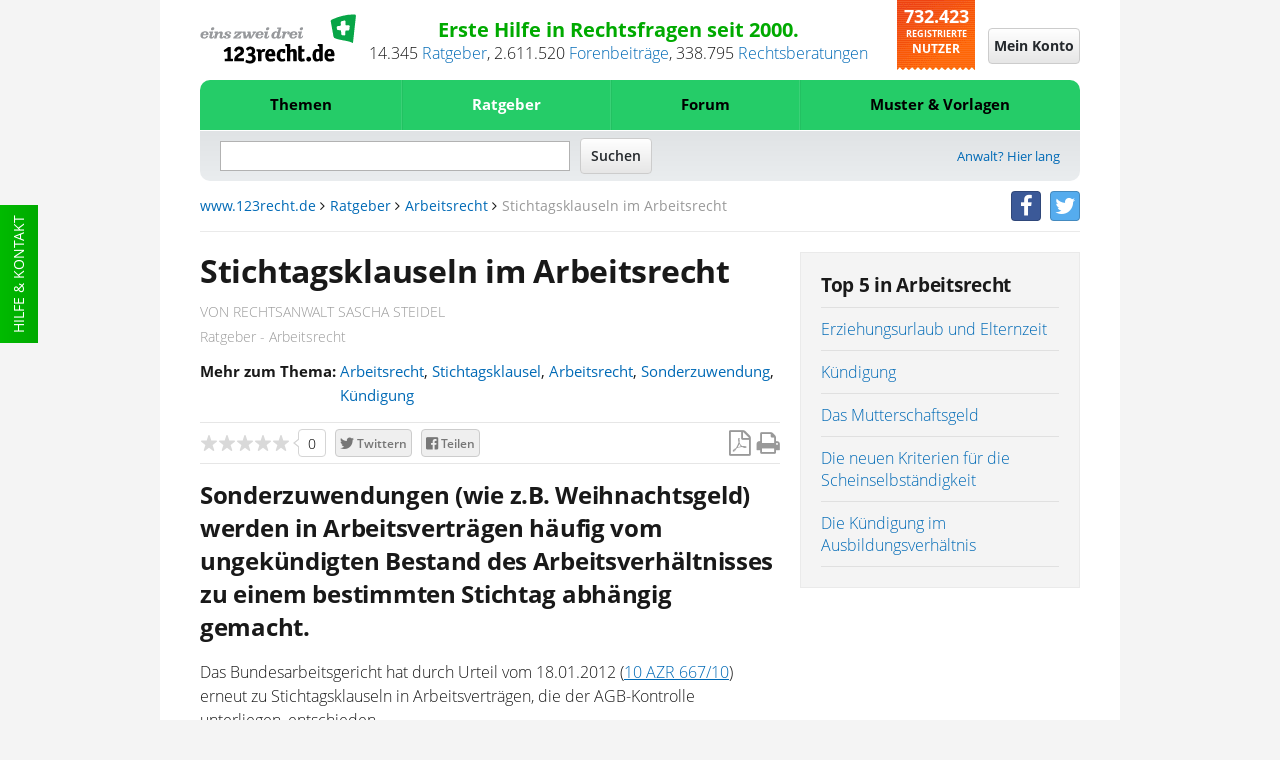

--- FILE ---
content_type: text/html;charset=UTF-8
request_url: https://www.123recht.de/Stichtagsklauseln-im-Arbeitsrecht-__a118156.html
body_size: 19149
content:
<!DOCTYPE html>
<html lang="de" xmlns:fb="http://www.facebook.com/2008/fbml" class=" is-noscript font-stage-1 font-stage-2 is-desktop-mode">
<head>
	<meta http-equiv='Content-Type'	content='text/html;	charset=UTF-8'>
	<meta content="width=device-width,initial-scale=1.0" name="viewport">
	
	
	<link rel="preconnect" href="//d1v6uc6bimcvsy.cloudfront.net">
	<link rel="dns-prefetch" href="//d1v6uc6bimcvsy.cloudfront.net">
	

	

	
	
	
		<link rel="preconnect" href="https://a.delivery.consentmanager.net">
		<link rel="dns-prefetch" href="https://a.delivery.consentmanager.net">
		<link rel="preconnect" href="https://cdn.consentmanager.net">
		<link rel="dns-prefetch" href="https://cdn.consentmanager.net">
	
		<script >if(!("gdprAppliesGlobally" in window)){window.gdprAppliesGlobally=true}if(!("cmp_id" in window)||window.cmp_id<1){window.cmp_id=0}if(!("cmp_cdid" in window)){window.cmp_cdid="79ba7317ad0e"}if(!("cmp_params" in window)){window.cmp_params=""}if(!("cmp_host" in window)){window.cmp_host="a.delivery.consentmanager.net"}if(!("cmp_cdn" in window)){window.cmp_cdn="cdn.consentmanager.net"}if(!("cmp_proto" in window)){window.cmp_proto="https:"}if(!("cmp_codesrc" in window)){window.cmp_codesrc="1"}window.cmp_getsupportedLangs=function(){var b=["DE","EN","FR","IT","NO","DA","FI","ES","PT","RO","BG","ET","EL","GA","HR","LV","LT","MT","NL","PL","SV","SK","SL","CS","HU","RU","SR","ZH","TR","UK","AR","BS"];if("cmp_customlanguages" in window){for(var a=0;a<window.cmp_customlanguages.length;a++){b.push(window.cmp_customlanguages[a].l.toUpperCase())}}return b};window.cmp_getRTLLangs=function(){var a=["AR"];if("cmp_customlanguages" in window){for(var b=0;b<window.cmp_customlanguages.length;b++){if("r" in window.cmp_customlanguages[b]&&window.cmp_customlanguages[b].r){a.push(window.cmp_customlanguages[b].l)}}}return a};window.cmp_getlang=function(j){if(typeof(j)!="boolean"){j=true}if(j&&typeof(cmp_getlang.usedlang)=="string"&&cmp_getlang.usedlang!==""){return cmp_getlang.usedlang}var g=window.cmp_getsupportedLangs();var c=[];var f=location.hash;var e=location.search;var a="languages" in navigator?navigator.languages:[];if(f.indexOf("cmplang=")!=-1){c.push(f.substr(f.indexOf("cmplang=")+8,2).toUpperCase())}else{if(e.indexOf("cmplang=")!=-1){c.push(e.substr(e.indexOf("cmplang=")+8,2).toUpperCase())}else{if("cmp_setlang" in window&&window.cmp_setlang!=""){c.push(window.cmp_setlang.toUpperCase())}else{if(a.length>0){for(var d=0;d<a.length;d++){c.push(a[d])}}}}}if("language" in navigator){c.push(navigator.language)}if("userLanguage" in navigator){c.push(navigator.userLanguage)}var h="";for(var d=0;d<c.length;d++){var b=c[d].toUpperCase();if(g.indexOf(b)!=-1){h=b;break}if(b.indexOf("-")!=-1){b=b.substr(0,2)}if(g.indexOf(b)!=-1){h=b;break}}if(h==""&&typeof(cmp_getlang.defaultlang)=="string"&&cmp_getlang.defaultlang!==""){return cmp_getlang.defaultlang}else{if(h==""){h="EN"}}h=h.toUpperCase();return h};(function(){var u=document;var v=u.getElementsByTagName;var h=window;var o="";var b="_en";if("cmp_getlang" in h){o=h.cmp_getlang().toLowerCase();if("cmp_customlanguages" in h){for(var q=0;q<h.cmp_customlanguages.length;q++){if(h.cmp_customlanguages[q].l.toUpperCase()==o.toUpperCase()){o="en";break}}}b="_"+o}function x(i,e){var w="";i+="=";var s=i.length;var d=location;if(d.hash.indexOf(i)!=-1){w=d.hash.substr(d.hash.indexOf(i)+s,9999)}else{if(d.search.indexOf(i)!=-1){w=d.search.substr(d.search.indexOf(i)+s,9999)}else{return e}}if(w.indexOf("&")!=-1){w=w.substr(0,w.indexOf("&"))}return w}var k=("cmp_proto" in h)?h.cmp_proto:"https:";if(k!="http:"&&k!="https:"){k="https:"}var g=("cmp_ref" in h)?h.cmp_ref:location.href;var j=u.createElement("script");j.setAttribute("data-cmp-ab","1");var c=x("cmpdesign","cmp_design" in h?h.cmp_design:"");var f=x("cmpregulationkey","cmp_regulationkey" in h?h.cmp_regulationkey:"");var r=x("cmpgppkey","cmp_gppkey" in h?h.cmp_gppkey:"");var n=x("cmpatt","cmp_att" in h?h.cmp_att:"");j.src=k+"//"+h.cmp_host+"/delivery/cmp.php?"+("cmp_id" in h&&h.cmp_id>0?"id="+h.cmp_id:"")+("cmp_cdid" in h?"&cdid="+h.cmp_cdid:"")+"&h="+encodeURIComponent(g)+(c!=""?"&cmpdesign="+encodeURIComponent(c):"")+(f!=""?"&cmpregulationkey="+encodeURIComponent(f):"")+(r!=""?"&cmpgppkey="+encodeURIComponent(r):"")+(n!=""?"&cmpatt="+encodeURIComponent(n):"")+("cmp_params" in h?"&"+h.cmp_params:"")+(u.cookie.length>0?"&__cmpfcc=1":"")+"&l="+o.toLowerCase()+"&o="+(new Date()).getTime();j.type="text/javascript";j.async=true;if(u.currentScript&&u.currentScript.parentElement){u.currentScript.parentElement.appendChild(j)}else{if(u.body){u.body.appendChild(j)}else{var t=v("body");if(t.length==0){t=v("div")}if(t.length==0){t=v("span")}if(t.length==0){t=v("ins")}if(t.length==0){t=v("script")}if(t.length==0){t=v("head")}if(t.length>0){t[0].appendChild(j)}}}var m="js";var p=x("cmpdebugunminimized","cmpdebugunminimized" in h?h.cmpdebugunminimized:0)>0?"":".min";var a=x("cmpdebugcoverage","cmp_debugcoverage" in h?h.cmp_debugcoverage:"");if(a=="1"){m="instrumented";p=""}var j=u.createElement("script");j.src=k+"//"+h.cmp_cdn+"/delivery/"+m+"/cmp"+b+p+".js";j.type="text/javascript";j.setAttribute("data-cmp-ab","1");j.async=true;if(u.currentScript&&u.currentScript.parentElement){u.currentScript.parentElement.appendChild(j)}else{if(u.body){u.body.appendChild(j)}else{var t=v("body");if(t.length==0){t=v("div")}if(t.length==0){t=v("span")}if(t.length==0){t=v("ins")}if(t.length==0){t=v("script")}if(t.length==0){t=v("head")}if(t.length>0){t[0].appendChild(j)}}}})();window.cmp_addFrame=function(b){if(!window.frames[b]){if(document.body){var a=document.createElement("iframe");a.style.cssText="display:none";if("cmp_cdn" in window&&"cmp_ultrablocking" in window&&window.cmp_ultrablocking>0){a.src="//"+window.cmp_cdn+"/delivery/empty.html"}a.name=b;a.setAttribute("title","Intentionally hidden, please ignore");a.setAttribute("role","none");a.setAttribute("tabindex","-1");document.body.appendChild(a)}else{window.setTimeout(window.cmp_addFrame,10,b)}}};window.cmp_rc=function(h){var b=document.cookie;var f="";var d=0;while(b!=""&&d<100){d++;while(b.substr(0,1)==" "){b=b.substr(1,b.length)}var g=b.substring(0,b.indexOf("="));if(b.indexOf(";")!=-1){var c=b.substring(b.indexOf("=")+1,b.indexOf(";"))}else{var c=b.substr(b.indexOf("=")+1,b.length)}if(h==g){f=c}var e=b.indexOf(";")+1;if(e==0){e=b.length}b=b.substring(e,b.length)}return(f)};window.cmp_stub=function(){var a=arguments;__cmp.a=__cmp.a||[];if(!a.length){return __cmp.a}else{if(a[0]==="ping"){if(a[1]===2){a[2]({gdprApplies:gdprAppliesGlobally,cmpLoaded:false,cmpStatus:"stub",displayStatus:"hidden",apiVersion:"2.0",cmpId:31},true)}else{a[2](false,true)}}else{if(a[0]==="getUSPData"){a[2]({version:1,uspString:window.cmp_rc("")},true)}else{if(a[0]==="getTCData"){__cmp.a.push([].slice.apply(a))}else{if(a[0]==="addEventListener"||a[0]==="removeEventListener"){__cmp.a.push([].slice.apply(a))}else{if(a.length==4&&a[3]===false){a[2]({},false)}else{__cmp.a.push([].slice.apply(a))}}}}}}};window.cmp_gpp_ping=function(){return{gppVersion:"1.0",cmpStatus:"stub",cmpDisplayStatus:"hidden",supportedAPIs:["tcfca","usnat","usca","usva","usco","usut","usct"],cmpId:31}};window.cmp_gppstub=function(){var a=arguments;__gpp.q=__gpp.q||[];if(!a.length){return __gpp.q}var g=a[0];var f=a.length>1?a[1]:null;var e=a.length>2?a[2]:null;if(g==="ping"){return window.cmp_gpp_ping()}else{if(g==="addEventListener"){__gpp.e=__gpp.e||[];if(!("lastId" in __gpp)){__gpp.lastId=0}__gpp.lastId++;var c=__gpp.lastId;__gpp.e.push({id:c,callback:f});return{eventName:"listenerRegistered",listenerId:c,data:true,pingData:window.cmp_gpp_ping()}}else{if(g==="removeEventListener"){var h=false;__gpp.e=__gpp.e||[];for(var d=0;d<__gpp.e.length;d++){if(__gpp.e[d].id==e){__gpp.e[d].splice(d,1);h=true;break}}return{eventName:"listenerRemoved",listenerId:e,data:h,pingData:window.cmp_gpp_ping()}}else{if(g==="getGPPData"){return{sectionId:3,gppVersion:1,sectionList:[],applicableSections:[0],gppString:"",pingData:window.cmp_gpp_ping()}}else{if(g==="hasSection"||g==="getSection"||g==="getField"){return null}else{__gpp.q.push([].slice.apply(a))}}}}}};window.cmp_msghandler=function(d){var a=typeof d.data==="string";try{var c=a?JSON.parse(d.data):d.data}catch(f){var c=null}if(typeof(c)==="object"&&c!==null&&"__cmpCall" in c){var b=c.__cmpCall;window.__cmp(b.command,b.parameter,function(h,g){var e={__cmpReturn:{returnValue:h,success:g,callId:b.callId}};d.source.postMessage(a?JSON.stringify(e):e,"*")})}if(typeof(c)==="object"&&c!==null&&"__uspapiCall" in c){var b=c.__uspapiCall;window.__uspapi(b.command,b.version,function(h,g){var e={__uspapiReturn:{returnValue:h,success:g,callId:b.callId}};d.source.postMessage(a?JSON.stringify(e):e,"*")})}if(typeof(c)==="object"&&c!==null&&"__tcfapiCall" in c){var b=c.__tcfapiCall;window.__tcfapi(b.command,b.version,function(h,g){var e={__tcfapiReturn:{returnValue:h,success:g,callId:b.callId}};d.source.postMessage(a?JSON.stringify(e):e,"*")},b.parameter)}if(typeof(c)==="object"&&c!==null&&"__gppCall" in c){var b=c.__gppCall;window.__gpp(b.command,function(h,g){var e={__gppReturn:{returnValue:h,success:g,callId:b.callId}};d.source.postMessage(a?JSON.stringify(e):e,"*")},"parameter" in b?b.parameter:null,"version" in b?b.version:1)}};window.cmp_setStub=function(a){if(!(a in window)||(typeof(window[a])!=="function"&&typeof(window[a])!=="object"&&(typeof(window[a])==="undefined"||window[a]!==null))){window[a]=window.cmp_stub;window[a].msgHandler=window.cmp_msghandler;window.addEventListener("message",window.cmp_msghandler,false)}};window.cmp_setGppStub=function(a){if(!(a in window)||(typeof(window[a])!=="function"&&typeof(window[a])!=="object"&&(typeof(window[a])==="undefined"||window[a]!==null))){window[a]=window.cmp_gppstub;window[a].msgHandler=window.cmp_msghandler;window.addEventListener("message",window.cmp_msghandler,false)}};window.cmp_addFrame("__cmpLocator");if(!("cmp_disableusp" in window)||!window.cmp_disableusp){window.cmp_addFrame("__uspapiLocator")}if(!("cmp_disabletcf" in window)||!window.cmp_disabletcf){window.cmp_addFrame("__tcfapiLocator")}if(!("cmp_disablegpp" in window)||!window.cmp_disablegpp){window.cmp_addFrame("__gppLocator")}window.cmp_setStub("__cmp");if(!("cmp_disabletcf" in window)||!window.cmp_disabletcf){window.cmp_setStub("__tcfapi")}if(!("cmp_disableusp" in window)||!window.cmp_disableusp){window.cmp_setStub("__uspapi")}if(!("cmp_disablegpp" in window)||!window.cmp_disablegpp){window.cmp_setGppStub("__gpp")};</script>
	
	


	
	

	
		
	
			
				
				
				
				
			
		
	

	
	<META NAME='GOOGLEBOT' CONTENT='NOARCHIVE'>
<META NAME='language' CONTENT='german'>
<META NAME='Generator' CONTENT='QNC'>
<META NAME='Author' CONTENT='QNC'>
<META NAME='Keywords' CONTENT="Stichtagsklausel,Arbeitsrecht,Sonderzuwendung,Kündigung, Arbeitsrecht">
<META NAME='Description' CONTENT="Sonderzuwendungen &lpar;wie z.B. Weihnachtsgeld&rpar; werden in Arbeitsverträgen häufig vom ungekündigten Bestand des Arbeitsverhältnisses zu einem bestimmten Stichtag abhängig gemacht. ...">
<title>Stichtagsklauseln im Arbeitsrecht Arbeitsrecht</title>



<meta property="og:title" content="Stichtagsklauseln im Arbeitsrecht">
<meta property="og:site" content="www.123recht.de">
<meta property="og:type" content="article">
<meta property="og:description" content="Sonderzuwendungen &lpar;wie z.B. Weihnachtsgeld&rpar; werden in Arbeitsverträgen häufig vom ungekündigten Bestand des Arbeitsverhältnisses zu einem bestimmten Stichtag abhängig gemacht. ...">
<meta property="og:image" content="//d1v6uc6bimcvsy.cloudfront.net/anwaltimages/resize_1_104226_200x250.jpg?657">
<meta property="og:language" content="german">


<meta name="twitter:card" content="summary">


	<meta name="twitter:site" content="@123rechtNews">
	<meta name="twitter:domain" content="www.123recht.de">


<meta name="twitter:title" content="Stichtagsklauseln im Arbeitsrecht">
<meta name="twitter:description" content="Sonderzuwendungen &lpar;wie z.B. Weihnachtsgeld&rpar; werden in Arbeitsverträgen häufig vom ungekündigten Bestand des Arbeitsverhältnisses zu einem bestimmten Stichtag abhängig gemacht. ...">



	
	
		<meta name="twitter:creator" content="@123rechtNews">
		

<meta name="twitter:image:src" content="//d1v6uc6bimcvsy.cloudfront.net/anwaltimages/resize_1_104226_200x250.jpg?657">


	<meta property="og:url" content="https://www.123recht.de/ratgeber/arbeitsrecht/Stichtagsklauseln-im-Arbeitsrecht-__a118156.html">
	





	

    


	<LINK REL='SHORTCUT ICON' HREF='//www.123recht.de/favicon.ico?v=yyQ8oz7dw3'>
	
	
		<meta property="fb:page_id" content="75226357986" />
		<meta property="fb:admins" content="571405578" />
		<link rel="me" href="https://twitter.com/123rechtNews">
	

	
	<link rel="apple-touch-icon" sizes="180x180" href="/apple-touch-icon.png?v=yyQ8oz7dw3">
	<link rel="icon" type="image/png" sizes="32x32" href="/favicon-32x32.png?v=yyQ8oz7dw3">
	<link rel="icon" type="image/png" sizes="192x192" href="/android-chrome-192x192.png?v=yyQ8oz7dw3">
	<link rel="icon" type="image/png" sizes="16x16" href="/favicon-16x16.png?v=yyQ8oz7dw3">
	<link rel="manifest" href="/manifest.json?v=yyQ8oz7dw3">
	<link rel="mask-icon" href="/safari-pinned-tab.svg?v=yyQ8oz7dw3" color="#25cc68">
	<link rel="shortcut icon" href="/favicon.ico?v=yyQ8oz7dw3">
	<meta name="msapplication-TileColor" content="#ffffff">
	<meta name="msapplication-TileImage" content="/mstile-144x144.png?v=yyQ8oz7dw3">
	<meta name="theme-color" content="#ffffff">

	<meta name="msvalidate.01" content="073FFF5D42B64A16EFC138B43EB3A3E4" />
	<meta http-equiv='X-XRDS-Location' content='https://www.123recht.de/xrds.xml'/>
	<meta http-equiv='content-language'	content='de'>

	
	<link rel="canonical" href="https://www.123recht.de/ratgeber/arbeitsrecht/Stichtagsklauseln-im-Arbeitsrecht-__a118156.html">
	
	
	
	<link rel="amphtml" href="https://www.123recht.de/ratgeber/arbeitsrecht/Stichtagsklauseln-im-Arbeitsrecht-__a118156.html?amphtml=1">
	
    

	<link rel="stylesheet" type="text/css" href="//d1v6uc6bimcvsy.cloudfront.net/include/css/styles.min.css?657">
	<link rel="stylesheet" type="text/css" href="//d1v6uc6bimcvsy.cloudfront.net/include/css/stylesprint.min.css?657" media="print">

	
	<link rel="stylesheet" type="text/css" href="https://d1v6uc6bimcvsy.cloudfront.net/include/css/framework-styles.min.css?657">
	
	
	
	

	

	

	

	

	

	
	

	
		
	

    <script  type="application/ld+json">{  "@context": "http://schema.org",  "@type": "Article",  "mainEntityOfPage": {    "@type": "WebPage",    "@id": "https:\/\/www.123recht.de\/ratgeber\/arbeitsrecht\/Stichtagsklauseln-im-Arbeitsrecht-__a118156.html"  },  "headline":  "Stichtagsklauseln im Arbeitsrecht",  "image": [    "\/\/d1v6uc6bimcvsy.cloudfront.net\/anwaltimages\/resize_1_104226_200x250.jpg?657"  ],  "datePublished": "Wed, 16 May 2012 17:05:00 GMT+1",  "dateModified": "Wed, 13 Mar 2019 09:44:00 GMT+1",  "author": {    "@type": "Person",    "name": "Sascha Steidel"  },  "publisher": {    "@type": "Organization",    "name": "123recht.de",    "logo": {      "@type": "ImageObject",      "url": "https:\/\/d1v6uc6bimcvsy.cloudfront.net\/graphx\/amp\/123logo.png?657",      "width": 1200,      "height": 369    }  },  "description": "Sonderzuwendungen (wie z.B. Weihnachtsgeld) werden in Arbeitsvertr\u00E4gen h\u00E4ufig vom ungek\u00FCndigten Bestand des Arbeitsverh\u00E4ltnisses zu einem bestimmten Stichtag abh\u00E4ngig gemacht. ..."}</script>

	
</head>
<body class="article cleared" >
	<!-- sass-generic -->
	
		
			
				
			
		
	

	
	
		<div class="support">
			<a class="menuevent support-link" href="/support.asp" target="_blank" title="Hilfe side">Hilfe & Kontakt</a>
		</div>
	
	

	<div id="fb-root"></div>

	

<header class="header cleared">
<div class="sticky-wrap">
	<!-- Top start -->
	<div class="header-details cleared">
		
		<a href='https://www.123recht.de' class="header-details-logo logo menuevent" title="123recht.de">
			<img class="large-hide-up" src="https://d1v6uc6bimcvsy.cloudfront.net/graphx/framework/logos/123LogoSmall.svg?657" alt="123recht.de" width="230" height="41">
			<img class="large-show-up" src="https://d1v6uc6bimcvsy.cloudfront.net/graphx/framework/logos/123LogoBig.svg?657" alt="123recht.de" width="332" height="102" loading="lazy">
		</a>
		

		
		
		
		
		<div class="header-details-meta">
			<div class="header-details-meta-1st-line">Erste Hilfe in Rechtsfragen seit 2000.</div>
			<div class="header-details-meta-2nd-line"><span id="123CA">13.825</span>&nbsp;<a href="https://www.123recht.de/supersets.asp?superset=Ratgeber">Ratgeber</a>, <span class="count-123CT-cont"><span id="123CT">2.440.685</span>&nbsp;<a href="https://www.123recht.de/forum_default.asp">Forenbeiträge</a>, </span><span id="123CR">276.457</span>&nbsp;<a href="https://www.123recht.de/rechtsberatung.asp">Rechtsberatungen</a></div>
		</div>

		<div class="header-details-users users">
			<span class="header-details-users-1st-line">732.400</span><br>
			<span class="header-details-users-2nd-line">Registrierte</span><br>						
			<span class="header-details-users-3rd-line">Nutzer</span>
		</div>
		
	</div>
	<!-- Top end -->
	<!-- Login start -->
	
	<div class="login-wrap">
	
	

		
		
		<a class="login-trigger" id="login-trigger-button" href="https://www.123recht.de/thick_register.asp?noiframe=1&goto=https%3A%2F%2Fwww%2E123recht%2Ede%2Farticle%2Easp%3Fa%3D118156" rel="nofollow" title="Mein Konto">
			<span class="menudrop-trigger is-login large-hide-up"><span class="user-icon"></span></span>
			<span id="login-trigger-button" class="button-cta is-neutral large-show-up">Mein Konto</span>
		</a>

		
		

		 

		
	</div>
	<!-- Login end -->
	<!-- Menü start -->
	<nav class="main-menu-wrap menudrop-expand fabaho" data-trigger-linking="main" data-trigger-group="header" data-trigger-target>
		<a class="menudrop-trigger is-main large-hide-up script-on-medium-down menuevent" href="#" title="Menü" data-trigger="click" data-trigger-linking="main" data-trigger-group="header">
			<span class="main-icon fas-bars"></span>
		</a>

		
<ul class="menudrop desktop-absolute">


	<li class="dtop question">
		
		<form class="search-mobile" action="https://www.123recht.de/sitesearch.asp" method="GET">
			<input id="partsearchmobilefield" type="text" placeholder="Suche" name="q" autocomplete="off" class="squery" required>
			<button type="submit" class="ssubmit"><span class="sicon"></span><span class="semantic-only">Enter</span></button>
		</form>
	</li>

	
	
		

		
		
			
			<li class="item expand is-left fabaho" data-trigger-linking="main-item-themen" data-trigger-target>
				<a class="menuevent" href="#" title="Themen" data-trigger="click" data-trigger-linking="main-item-themen" data-trigger-group="main">Themen</a>
				<ul>
					<li class="important"><a class="menuevent" href="https://www.123recht.de/thema/themen.html" title="Themen - Alle Rechtsgebiete">Alle Rechtsgebiete</a></li>
					<li><a class="menuevent" href="https://www.123recht.de/thema/themen/8/Arbeitsrecht" title="Themen - Arbeitsrecht">Arbeitsrecht</a></li><li><a class="menuevent" href="https://www.123recht.de/thema/themen/24/Erbrecht" title="Themen - Erbrecht">Erbrecht</a></li><li><a class="menuevent" href="https://www.123recht.de/thema/themen/14/Familienrecht" title="Themen - Familienrecht">Familienrecht</a></li><li><a class="menuevent" href="https://www.123recht.de/thema/themen/12/Generelle-Themen" title="Themen - Generelle Themen">Generelle Themen</a></li><li><a class="menuevent" href="https://www.123recht.de/thema/themen/40/Inkasso" title="Themen - Inkasso">Inkasso</a></li><li><a class="menuevent" href="https://www.123recht.de/thema/themen/18/Kaufrecht" title="Themen - Kaufrecht">Kaufrecht</a></li><li><a class="menuevent" href="https://www.123recht.de/thema/themen/15/Mietrecht" title="Themen - Mietrecht">Mietrecht</a></li><li><a class="menuevent" href="https://www.123recht.de/thema/themen/42/Sozialrecht-und-staatliche-Leistungen" title="Themen - Sozialrecht und staatliche Leistungen">Sozialrecht und staatliche Leistungen</a></li><li><a class="menuevent" href="https://www.123recht.de/thema/themen/37/Steuerrecht" title="Themen - Steuerrecht">Steuerrecht</a></li><li><a class="menuevent" href="https://www.123recht.de/thema/themen/16/Strafrecht" title="Themen - Strafrecht">Strafrecht</a></li>
				</ul>
			</li>

			
			<li class="item expand fabaho" data-trigger-linking="main-item-ratgeber" data-trigger-target>
				<a class="menuevent is-active" href="#" title="Ratgeber" data-trigger="click" data-trigger-linking="main-item-ratgeber" data-trigger-group="main">Ratgeber</a>
				<ul>
					<li class="important"><a class="menuevent" href="https://www.123recht.de/supersets.asp?superset=Ratgeber" title="Ratgeber - Alle Ratgeber">Alle Ratgeber</a></li>
					<li><a class="menuevent" href="https://www.123recht.de/Arbeitsrecht-__c12.html" title="Ratgeber - Arbeitsrecht">Arbeitsrecht</a></li><li><a class="menuevent" href="https://www.123recht.de/Erbrecht-__c15.html" title="Ratgeber - Erbrecht">Erbrecht</a></li><li><a class="menuevent" href="https://www.123recht.de/Experteninterviews-__c128.html" title="Ratgeber - Experteninterviews">Experteninterviews</a></li><li><a class="menuevent" href="https://www.123recht.de/Familienrecht-__c16.html" title="Ratgeber - Familienrecht">Familienrecht</a></li><li><a class="menuevent" href="https://www.123recht.de/Meinung-__c58.html" title="Ratgeber - Meinung">Meinung</a></li><li><a class="menuevent" href="https://www.123recht.de/Mietrecht,-Pachtrecht-__c18.html" title="Ratgeber - Mietrecht &amp; Pachtrecht">Mietrecht &amp; Pachtrecht</a></li><li><a class="menuevent" href="https://www.123recht.de/Strafrecht-__c69.html" title="Ratgeber - Strafrecht">Strafrecht</a></li>
				</ul>
			</li>

			
			<li class="item expand fabaho" data-trigger-linking="main-item-forum" data-trigger-target>
				<a class="menuevent" href="#" title="Forum" data-trigger="click" data-trigger-linking="main-item-forum" data-trigger-group="main">Forum</a>
				<ul>
					<li class="important"><a class="menuevent" href="https://www.123recht.de/forum_default.asp" title="Forum - Alle Rechtsgebiete">Alle Rechtsgebiete</a></li>
					<li><a class="menuevent" href="https://www.123recht.de/forum_forum.asp?forum_id=8" title="Forum - Arbeitsrecht">Arbeitsrecht</a></li><li><a class="menuevent" href="https://www.123recht.de/forum_forum.asp?forum_id=24" title="Forum - Erbrecht">Erbrecht</a></li><li><a class="menuevent" href="https://www.123recht.de/forum_forum.asp?forum_id=14" title="Forum - Familienrecht">Familienrecht</a></li><li><a class="menuevent" href="https://www.123recht.de/forum_forum.asp?forum_id=12" title="Forum - Generelle Themen">Generelle Themen</a></li><li><a class="menuevent" href="https://www.123recht.de/forum_forum.asp?forum_id=40" title="Forum - Inkasso">Inkasso</a></li><li><a class="menuevent" href="https://www.123recht.de/forum_forum.asp?forum_id=18" title="Forum - Kaufrecht">Kaufrecht</a></li><li><a class="menuevent" href="https://www.123recht.de/forum_forum.asp?forum_id=15" title="Forum - Mietrecht">Mietrecht</a></li><li><a class="menuevent" href="https://www.123recht.de/forum_forum.asp?forum_id=42" title="Forum - Sozialrecht und staatliche Leistungen">Sozialrecht und staatliche Leistungen</a></li><li><a class="menuevent" href="https://www.123recht.de/forum_forum.asp?forum_id=37" title="Forum - Steuerrecht">Steuerrecht</a></li><li><a class="menuevent" href="https://www.123recht.de/forum_forum.asp?forum_id=16" title="Forum - Strafrecht">Strafrecht</a></li>
				</ul>
			</li>
			

			
			<li class="item expand is-right fabaho" data-trigger-linking="main-item-mustervorlagen" data-trigger-target>
				<a class="menuevent" href="#" title="Muster & Vorlagen" data-trigger="click" data-trigger-linking="main-item-mustervorlagen" data-trigger-group="main">Muster & Vorlagen</a>
				<ul>
					<li class="important"><a class="menuevent" href="https://www.123recht.de/thema/muster.html" title="Muster & Vorlagen - Alle Muster & Vorlagen">Alle Muster & Vorlagen</a></li>
					<li><a class="menuevent" href="https://www.123recht.de/muster/Berliner-Testament-Generator--sg94.html" title="Muster &amp; Vorlagen - Berliner Testament">Berliner Testament</a></li><li><a class="menuevent" href="https://www.123recht.de/muster/Datenschutzerklaerung-fuer-Websites-nach-DSGVO-Generator--sg52.html" title="Muster &amp; Vorlagen - Datenschutzerkl&#228;rung f&#252;r Websites nach DSGVO">Datenschutzerkl&#228;rung f&#252;r Websites nach DSGVO</a></li><li><a class="menuevent" href="https://www.123recht.de/muster/Hausordnung-Generator--sg132.html" title="Muster &amp; Vorlagen - Hausordnung">Hausordnung</a></li><li><a class="menuevent" href="https://www.123recht.de/muster/Impressum-Generator--sg134.html" title="Muster &amp; Vorlagen - Impressum">Impressum</a></li><li><a class="menuevent" href="https://www.123recht.de/muster/Kuendigung-Arbeitsvertrag-Arbeitnehmer-Generator--sg53.html" title="Muster &amp; Vorlagen - K&#252;ndigung Arbeitsvertrag Arbeitnehmer">K&#252;ndigung Arbeitsvertrag Arbeitnehmer</a></li><li><a class="menuevent" href="https://www.123recht.de/muster/Kuendigung-Mietvertrag-Generator--sg133.html" title="Muster &amp; Vorlagen - Mietk&#252;ndigung">Mietk&#252;ndigung</a></li><li><a class="menuevent" href="https://www.123recht.de/muster/Miete-mindern-Generator--sg92.html" title="Muster &amp; Vorlagen - Mietminderung bei M&#228;ngeln der Mietsache">Mietminderung bei M&#228;ngeln der Mietsache</a></li><li><a class="menuevent" href="https://www.123recht.de/muster/Mietvertrag-fuer-Einfamilienhaus-Generator--sg129.html" title="Muster &amp; Vorlagen - Mietvertrag Einfamilienhaus">Mietvertrag Einfamilienhaus</a></li><li><a class="menuevent" href="https://www.123recht.de/muster/Mietvertrag-fuer-Wohnung-Generator--sg128.html" title="Muster &amp; Vorlagen - Mietvertrag Wohnung">Mietvertrag Wohnung</a></li><li><a class="menuevent" href="https://www.123recht.de/muster/Untermietvertrag-fuer-Wohnung-Generator--sg130.html" title="Muster &amp; Vorlagen - Untermietvertrag">Untermietvertrag</a></li>
				</ul>
			</li>

			
		
	

	

	
</ul>


		
	</nav>
	<!-- Menü end -->
	<!-- Search start -->
	<div class="search-wrap cleared">
		<div class="search-trigger" title="Suche" id="123searchtrigger" data-trigger="click" data-trigger-linking="main" data-trigger-group="header"></div>
		<form id="123searchform" class="search-form" action="https://www.123recht.de/sitesearch.asp" method="GET">
			<input id="123searchfield" class="fquery" type="text" autocomplete="off" name="q">
			<input type="submit" value="Suchen" class="button-cta is-neutral">
		</form>
		
		
 			<a href="https://www.123recht.de/fuer_anwaelte.asp" class="menuevent lawyer-link large-show-up" title="Anwalt? Hier lang">Anwalt? Hier lang</a> 
		
		
	</div>
	<!-- Search end -->
	<!-- Breadcrumb start -->
	<div class="breadcrumb large-show-up cleared">
		<nav class="breadcrumbs" >
			<a class='navigationlink' href='https://www.123recht.de'>www.123recht.de</a>&nbsp;<span class="fa fa-angle-right"></span>&nbsp;<a class='navigationlink' href='https://www.123recht.de/supersets.asp?superset=Ratgeber'>Ratgeber</a>&nbsp;<span class="fa fa-angle-right"></span>&nbsp;<a class='navigationlink' href='https://www.123recht.de/Arbeitsrecht-__c12.html'>Arbeitsrecht</a><span class='hide-mobile-only-inline'>&nbsp;<span class="fa fa-angle-right"></span>&nbsp;<span class='tGrey'>Stichtagsklauseln im Arbeitsrecht</span></span>
		</nav>

		<span class="breadcrumb-social-icons social-icons">

			
				<a href="https://facebook.com/123recht" class="menuevent btn-social-icon btn-facebook" target="_blank" title="facebook"><i class="fa fa-facebook"></i></a>
				<a href="https://twitter.com/123rechtNews" class="menuevent btn-social-icon btn-twitter" target="_blank" title="twitter"><i class="fa fa-twitter"></i></a>
				
			
						
		</span>
		
			
		
	</div>
	<!-- Breadcrumb end -->
	
	
	
	
	
	

	<hr class="header-content-separator large-show-up">
</div>
</header>


	
	
	

	<main class="content cleared">
		


		
			<noscript>
				<div class="infobox is-not-granted pdf-hide">
					JavaScript scheint in Ihrem Browser deaktiviert zu sein. Bitte aktivieren Sie JavaScript, um alle Vorteile unserer Webseite nutzen zu können.<br>
					Sollte Ihnen dies nicht möglich sein, würden wir uns freuen, wenn Sie uns Ihre Erfahrungen ohne JavaScript an <a href="mailto:123recht.de%20%3Cinfo@123recht.de%3E?subject=NoScript%20Erfahrung%20auf%20123recht.de">info@123recht.de</a> mitteilen.
				</div>
			</noscript>

			<div id="bb"></div>
		

		

		

		
<div class="row">
	<!-- main content start -->
	<div class="col large-8 article-wrapper">
		<div class="article-body">
				
				<!-- NEW HEADER RATGEBER START -->
				<h1 ><span > Stichtagsklauseln im Arbeitsrecht</span></h1>
				
				
					<div class="darkerGrey u-case article-meta">Von Rechtsanwalt  Sascha Steidel</div>
				

				
					<span class="darkerGrey tSize13 article-meta">
						

						Ratgeber - Arbeitsrecht
						
						
					</span>

					<div class="separator-h is-xs"></div>

					<span class="bold article-inline-pre">Mehr zum Thema:</span> <span class="article-inline-head"><a href='https://www.123recht.de/Arbeitsrecht-__c12.html'>Arbeitsrecht</a>, <a href='https://www.123recht.de/columns.asp?column=12&keyword=Stichtagsklausel'>Stichtagsklausel</a>, <a href='https://www.123recht.de/columns.asp?column=12&keyword=Arbeitsrecht'>Arbeitsrecht</a>, <a href='https://www.123recht.de/columns.asp?column=12&keyword=Sonderzuwendung'>Sonderzuwendung</a>, <a href='https://www.123recht.de/columns.asp?column=12&keyword=Kündigung'>Kündigung</a></span>
					
					<div class="separator-h is-xs"></div>
				

					
					
	
	<div id="request-return-box" class="article--request-return infobox"></div>

	<!-- social media start -->
	<div class="article-social-bar cleared print-hide">

		
			
			<span class="value-title" title="0 / 5 Sterne">
	<span class="semantic-only"><span id="request-return-box-value" class="rating">0</span> von 5 Sterne<br></span>
	<span class="semantic-only">Bewerten mit: </span>
	<span class="star-rating--selection">
		<i class="fas-star-sharp"></i><i class="fas-star-sharp"></i><i class="fas-star-sharp"></i><i class="fas-star-sharp"></i><i class="fas-star-sharp"></i>
		<span id="request-return-box-percent" class="star-rating--progress" style="width: 0%;"><i class="fas-star-sharp"></i><i class="fas-star-sharp"></i><i class="fas-star-sharp"></i><i class="fas-star-sharp"></i><i class="fas-star-sharp"></i></span>
		
			<span class="star-rating--links"><i data-link="https://www.123recht.de/include/ajax/partials/recommend.asp?id=118156&site=1&owner=138177&currentValue=&returnElementId=request-return-box&value=1&secid=rhsd&plus;nvmdq&plus;btqqdmsU`ktd&plus;qdstqmDkdldmsHc&plus;u`ktd&secid2=d207b609c43a6903884566e57aea9b36&secid3=no&secid4=0658//1230" class="star-rating--item fas-star-sharp" title="Bewerten mit 1 Stern"></i><i data-link="https://www.123recht.de/include/ajax/partials/recommend.asp?id=118156&site=1&owner=138177&currentValue=&returnElementId=request-return-box&value=2&secid=rhsd&plus;nvmdq&plus;btqqdmsU`ktd&plus;qdstqmDkdldmsHc&plus;u`ktd&secid2=c2b5aba39a05478b21d44b187fc9a0d2&secid3=no&secid4=0658//1230" class="star-rating--item fas-star-sharp" title="Bewerten mit 2 Sterne"></i><i data-link="https://www.123recht.de/include/ajax/partials/recommend.asp?id=118156&site=1&owner=138177&currentValue=&returnElementId=request-return-box&value=3&secid=rhsd&plus;nvmdq&plus;btqqdmsU`ktd&plus;qdstqmDkdldmsHc&plus;u`ktd&secid2=c6d4463500865ed7d526c694f8b8eb76&secid3=no&secid4=0658//1230" class="star-rating--item fas-star-sharp" title="Bewerten mit 3 Sterne"></i><i data-link="https://www.123recht.de/include/ajax/partials/recommend.asp?id=118156&site=1&owner=138177&currentValue=&returnElementId=request-return-box&value=4&secid=rhsd&plus;nvmdq&plus;btqqdmsU`ktd&plus;qdstqmDkdldmsHc&plus;u`ktd&secid2=42d6841f688174bd33a589c86a51f5a4&secid3=no&secid4=0658//1230" class="star-rating--item  fas-star-sharp" title="Bewerten mit 4 Sterne"></i><i data-link="https://www.123recht.de/include/ajax/partials/recommend.asp?id=118156&site=1&owner=138177&currentValue=&returnElementId=request-return-box&value=5&secid=rhsd&plus;nvmdq&plus;btqqdmsU`ktd&plus;qdstqmDkdldmsHc&plus;u`ktd&secid2=ab9acb7c2dd5d4f4ce1e6adbccf12e3c&secid3=no&secid4=0658//1230" class="star-rating--item fas-star-sharp" title="Bewerten mit 5 Sterne"></i>
			</span>
		
	</span>
	
	<div class="star-rating--count">
		<div class="star-rating--count-btn">
			<span id="request-return-box-count" class="star-rating--count-val votes">0</span>
		</div>
		<div class="star-rating--count-arw">
			<div class="a1"></div>
			<div class="a2"></div>
		</div>
	</div>
	
	<span class="ajax-overlay"><span class="ajax-overlay-spinner fa fal-spinner fa-spin"></span></span>
</span>

		
		
		
		<span class="social-widgets">
			<a href="https://twitter.com/intent/tweet?text=Stichtagsklauseln&plus;im&plus;Arbeitsrecht&plus;Arbeitsrecht&url=https%3A%2F%2Fwww%2E123recht%2Ede%2Fratgeber%2Farbeitsrecht%2FStichtagsklauseln%2Dim%2DArbeitsrecht%2D%5F%5Fa118156%2Ehtml" class="btn-social-share-icon" target="_blank" title="twitter"><i class="fab-twitter" aria-hidden="true"></i><span class="btn-share-text"> Twittern</span></a>
<a href="https://facebook.com/sharer/sharer.php?u=https%3A%2F%2Fwww%2E123recht%2Ede%2Fratgeber%2Farbeitsrecht%2FStichtagsklauseln%2Dim%2DArbeitsrecht%2D%5F%5Fa118156%2Ehtml" class="btn-social-share-icon" target="_blank" title="facebook"><i class="fab-facebook-square" aria-hidden="true"></i><span class="btn-share-text"> Teilen</span></a>
<a href="whatsapp://send?text=Stichtagsklauseln&plus;im&plus;Arbeitsrecht&plus;Arbeitsrecht%0A%0Dhttps%3A%2F%2Fwww%2E123recht%2Ede%2Fratgeber%2Farbeitsrecht%2FStichtagsklauseln%2Dim%2DArbeitsrecht%2D%5F%5Fa118156%2Ehtml" class="btn-social-share-icon medium-hide-up" target="_blank" title="whatsapp"><i class="fab-whatsapp" aria-hidden="true"></i><span class="btn-share-text"> Teilen</span></a>






		</span>
		

		<div class="print-functions">
			<a href="https://www.123recht.de/article.asp?a=118156&p=1&css=99" data-ninja data-gatype='click' data-gacat='Link' data-gaaction='Print' data-galabel='Seite drucken' rel="nofollow" target="_blank" class="button-print fa fa-print medium-show-up" title="Seite ausdrucken"></a>
			<a href="/article_pdf.asp?a=118156&amp;secid=`&amp;secid2=dfacb3d7418b052232e497621c6cd43f&amp;secid3=no&amp;secid4=0658//1230" data-ninja data-gatype='click' data-gacat='Link' data-gaaction='PDF' data-galabel='PDF Version' rel="nofollow" target="_blank" class="button-view fa fa-file-pdf-o medium-show-up" title="Seite als PDF herunterladen"></a>
		</div>
		
	</div>
	<div class="clear"></div>
	<!-- social media end -->
	
	


					<div class="separator-h is-s"></div>
				

				<!-- NEW HEADER RATGEBER END -->
				<h2 class="summary"> Sonderzuwendungen &lpar;wie z.B.  Weihnachtsgeld&rpar; werden in Arbeitsverträgen häufig vom ungekündigten Bestand des Arbeitsverhältnisses zu einem bestimmten Stichtag abhängig gemacht.</h2>

			    

			    
				    <!--parsed--><STYLE TYPE='text/css'><!--BODY{OVERFLOW:scroll;OVERFLOW-X:hidden}.DEK{POSITION:absolute;VISIBILITY:hidden;Z-INDEX:200;}//--></STYLE><DIV ID=dek CLASS=dek></DIV>   <p> Das Bundesarbeitsgericht hat durch Urteil vom 18.01.2012 &lpar;<a href="http://dejure.org/dienste/vernetzung/rechtsprechung?Text=10%20AZR%20667/10" target="_blank" class="djo_link" title="BAG, 18.01.2012 - 10 AZR 667/10: Weihnachtsgratifikation - gek&uuml;ndigtes Arbeitsverh&auml;ltnis">10 AZR 667/10</a>&rpar; erneut zu Stichtagsklauseln in Arbeitsvertr&auml;gen,  die der AGB-Kontrolle unterliegen,  entschieden. </p>
				    
					    
				    


					
					
					
			    
			    
				     <p> Eine so vereinbarte Stichtagsklausel,  die eine Sonderzuwendung vom ungek&uuml;ndigten Bestand des Arbeitsverh&auml;ltnisses zum Auszahlungszeitpunkt abh&auml;ngig macht,  ist wirksam,  sofern die Zahlung nicht im Gegenseitigkeitsverh&auml;ltnis zur erbrachten Arbeitsleistung steht. </p>
				    
					    
							
							
								
	<div class="anwalt-box-profile is-default">
		<div class="anwalt-normal anwalt-hover searchLawyer" id="hover104226">
			
			<div class="anwalt-box-content">	
				<div class="anwalt-left">
					<div class="anwalt-image">
						
						<img src="//d1v6uc6bimcvsy.cloudfront.net/anwaltimages/resize_1_104226_100x120.jpg?657" alt="Sascha Steidel" title="Sascha Steidel" class="image-100" />
						
					</div>
					
				</div>
				<div class="anwalt-infos">
					
					
					<div class="anwalt-badges">
						
						
						<div class="anwalt-badges-member" title="Partner seit 2008">
							<div class="anwalt-badges-star"><img src="//d1v6uc6bimcvsy.cloudfront.net/graphx/anwaltsuche/badge_star.png?657" alt="" /></div>
							<div class="anwalt-badges-text">Partner<br />seit 2008</div>
						</div>
						
					</div>
					
					
					<div class="anwalt-infos-title">Rechtsanwalt </div>
					<div class="anwalt-infos-name"><a title="Sascha Steidel" class="gaethemaanwaltlink" href="https://www.frag-einen-anwalt.de/anwalt/Rechtsanwalt-Sascha-Steidel-__l104226.html"> Sascha Steidel</a></div>
					<div class="anwalt-infos-isexpert">Fachanwalt f&#252;r Familienrecht</div>
					
					

					
					
					<div class="anwalt-infos-rating">
						


<div class="fa-stars-box" >
	<div class="fa-stars script-on-medium-up" title=&quot;Bewertung&quot;><i class="fas-star-sharp"></i><i class="fas-star-sharp"></i><i class="fas-star-sharp"></i><i class="fas-star-sharp"></i><i class="fas-star-sharp"></i>
			<span  class="fa-stars-actual" style="width: 96.0000%">
				<i class="fas-star-sharp"></i><i class="fas-star-sharp"></i><i class="fas-star-sharp"></i><i class="fas-star-sharp"></i><i class="fas-star-sharp"></i>
			</span>
	</div>
	
</div>




<span class="tBlue "><a href="https://www.frag-einen-anwalt.de/anwalt.asp?id=104226&state=bewertungen" class="gaethemaanwaltlink showratingdetails" title="Bewertungen Sascha Steidel" rel="104226" >775 Bewertungen<span></span></a></span><br><div class="ratingdetails104226" style="display: none"></div>
					</div>
					
					
					
					
					<div class="anwalt-infos-address is-complete">
						Wrangelstrasse 16<br>
						24105 Kiel
						
						<br>
						Tel: 0431-895990
						
						
						
						<br>
						Web: <a href="https://www.kanzlei-steidel.de" data-gatype="click" data-gacat="Link" data-gaaction="homepage" data-galabel="104226" rel="nofollow" target="_blank">https://www.kanzlei-steidel.de</a>
						

						
							
							<br>E-Mail: <a href="mailto:spam@123recht.de" rel="nofollow" class="lawyermailprofile"></a>
							
						
					</div>
					

					<div class="anwalt-infos-areas">Fachanwalt f&#252;r Familienrecht, Arbeitsrecht, Erbrecht, Grundst&#252;cksrecht, Miet- und Pachtrecht, Internet und Computerrecht, Verkehrsrecht, Vertragsrecht</div>
					
					<div class="anwalt-infos-ctas">
						
						
						<a  rel="author"  href="https://www.frag-einen-anwalt.de/anwalt/Rechtsanwalt-Sascha-Steidel-__l104226.html" class="gaethemaanwaltlink button-cta is-neutral is-small link-lawyer-profile" title="Profil Sascha Steidel">Zum Profil</a>
						
					</div>
				</div>
			</div>
			<div class="clear cleared"></div>
		</div>
	</div>

							
							
							
					    
				    


					
					
					
			    
			    
				     <p> Mit anderen Worten: Ist die Sonderzuwendung &lpar;z.B.  eine Weihnachtsgratifikation&rpar; von der erbrachten Arbeitsleistung abh&auml;ngig,  stellt sie also eine zus&auml;tzliche Entlohnung f&uuml;r bereits erbrachte Arbeit dar,  so hat sie Verg&uuml;tungscharakter und darf nicht von dem ungek&uuml;ndigten Bestehen eines Arbeitsverh&auml;ltnisses zum Auszahlungszeitpunkt abh&auml;ngig gemacht werden.  Anderenfalls &lpar;z.B.  bei einer Zuwendung f&uuml;r besondere Betriebstreue&rpar; kann die Zahlung dagegen vom ungek&uuml;ndigten Bestand des Arbeitsverh&auml;ltnisses zum Auszahlungszeitpunkt abh&auml;ngig gemacht werden. </p>
				    
					    
				    


					
					
					
			    
			    
				     <p> Im entschiedenen Fall wurde die vereinbarte Zahlung ersichtlich als Treuepr&auml;mie geleistet.  Die Zahlung sollte Ende November eines jeden Jahres als Weihnachtsgratifikation in H&ouml;he eines Monatsgehaltes gew&auml;hrt werden.  Das Arbeitsverh&auml;ltnis endete durch arbeitgeberseitige  <A parser class="worterbuch" HREF="http://www.123recht.de/dictionary.asp?wort=Kündigung" ONMOUSEOVER="popup&lpar;'<b>Kündigung</b>: Eine Kündigung ist die einseitige Beendigung eines auf Dauer angelegten Schuldverhältnisses. Die ordentliche Kündigung ist an bestimmte Fristen gebunden, während die außerordentliche Kündigung das Recht einräumt, ein Vertragsverhältnis ohne Einhaltung einer Frist zu beenden. Die Kündigung wirkt für die Zukunft &lpar;ex nunc&rpar;','#b32322'&rpar;"; ONMOUSEOUT="kill&lpar;&rpar;" parser2>K&uuml;ndigung</A parser3> von Ende November 2009 zum Ende des Jahres.  Der  <A parser class="worterbuch" HREF="http://www.123recht.de/dictionary.asp?wort=Arbeitgeber" ONMOUSEOVER="popup&lpar;'<b>Arbeitgeber</b>: Ein Arbeitgeber ist jede natürliche oder juristische Person, die einen Abeitnehmer in einem Arbeitsverhältnis beschäftigt','#b32322'&rpar;"; ONMOUSEOUT="kill&lpar;&rpar;" parser2>Arbeitgeber</A parser3> zahlte daher keine Weihnachtsgratifikation und behielt vor dem Bundesarbeitsgericht Recht. </p>
				    
					    
				    


					
					
					
			    
			    
				    <!--dejureok--> </p>
				    
					    
				    


					
					
						<div class="leadbox"></div>
					    
							<div class="clear"></div>
							<div class="separator-h is-m"></div>
						
					
					
			    
			    

				

				

				<!-- ARTIKEL SIGNATUR -->
					<div class='ar-sig-wrap'><div class='ar-signatur'>Sofern Sie zu diesem oder einem ähnlichen Thema weitere Fragen haben, wenden Sie sich gern  unverbindlich an meine Kanzlei. 
<br>

<br>
Selbstverständlich stehe ich Ihnen gern persönlich für eine Beratungsgespräch oder eine weitere Interessenvertretung zur Verfügung.
<br>

<br>
</div></div>
				<!-- /ARTIKEL SIGNATUR -->

				
				

					<!-- ARTIKEL PAGING BOTTOM -->
					
					<!-- / ARTIKEL PAGING BOTTOM -->
					
					<!-- Wollen Sie mehr wissen? BOX -->
					
					<!-- /Wollen Sie mehr wissen? BOX -->
				
					

					
					
						<div class="contactbox-tf cleared print-hide" id="contactbox-tf">
							<div class="contactbox-tf--head"><span class="contactbox-tf--head-s1">Sie haben Fragen?</span> <span class="contactbox-tf--head-s2">Nehmen Sie gleich Kontakt auf.</span></div>
							
							<div class="contactbox-tf--lawyer-wrapper">
								<img class="contactbox-tf--lawyer-image" src="//d1v6uc6bimcvsy.cloudfront.net/anwaltimages/resize_1_104226_100x120.jpg?657">
								<div class="contactbox-tf--lawyer-info">
									<div>Rechtsanwalt </div>
									<div class="contactbox-tf--lawyer-info-name">Sascha Steidel</div>
									
									<div class="contactbox-tf--lawyer-info-specialised">Fachanwalt f&#252;r Familienrecht</div>
									
									<div>Kiel</div>
								</div>
							</div>
							
													
							<a class="contactbox-tf--message" id="contactbox-tf--message" href="https://www.123recht.de/kontakt_typeform.asp?articleId=118156&page=1" title="Kontakt aufnehmen" data-gatype="click" data-gacat="Link" data-gaaction="AnwaltKontakt" data-galabel="AID 118156 Sascha Steidel --  Stichtagsklauseln im Arbeitsrecht">Guten Tag Herr Steidel,<br>ich habe Ihren Artikel " Stichtagsklauseln im Arbeitsrecht" gelesen und würde darüber gerne mit Ihnen sprechen.</a>						
							<a class="contactbox-tf--link is-greeninfo button-cta" id="contactbox-tf-link" href="https://www.123recht.de/kontakt_typeform.asp?articleId=118156&page=1" title="Kontakt aufnehmen" data-gatype="click" data-gacat="Link" data-gaaction="AnwaltKontakt" data-galabel="AID 118156 Sascha Steidel --  Stichtagsklauseln im Arbeitsrecht">Kontakt aufnehmen</a>
						</div>

						
						
					

					<!-- KOMMENTARE -->
					
		
		<div class="hidden" id="div_comments_title">
			<span class="bold author-box--name comments-author-box">Leserkommentare</span>
		</div>
		
		<div id="showcomments106744_1">
		
	
		
		<div id="aci_106744_1"></div>
		
	
		
		</div>
		
	
		
		<div class="clear"></div>
		<div id="pligg_comments">

			
			<div id="starcom106744_1"></div><div id="vot106744_1"></div><div id="tv106744_1"></div>			
			
			
		
	
		
		</div>
		
	
					<!-- /KOMMENTARE -->

					<div class="separator-h is-m"></div>

				<div class="clear"></div>

				
					
				

				

				<div class="separator-h is-xs"></div>
				
				<div class="clear"></div>





		</div>


		<div class="clear"></div>			
	</div>

	<div class="large-hide-up clear separator-h is-xl"></div>

	<!-- main content end -->

	<!-- right column start -->
	<div class="col large-4" id="rechte_spalte">	
		
		
			
		

		<!-- Top 5 Articles of the Column -->
		<div class="content-box">
			<h3>Top 5 in Arbeitsrecht</h3>
			<ul>
				
					<li>
						
							<a class="title" href="/ratgeber/arbeitsrecht/Erziehungsurlaub-und-Elternzeit-__a1387.html">Erziehungsurlaub und Elternzeit</a>
						
					</li>
				
					<li>
						
							<a class="title" href="/ratgeber/arbeitsrecht/Kuendigung-__a270.html">Kündigung</a>
						
					</li>
				
					<li>
						
							<a class="title" href="/ratgeber/arbeitsrecht/Das-Mutterschaftsgeld-__a1386.html">Das Mutterschaftsgeld</a>
						
					</li>
				
					<li>
						
							<a class="title" href="/ratgeber/arbeitsrecht/Die-neuen-Kriterien-fuer-die-Scheinselbstaendigkeit-__a472.html">Die neuen Kriterien für die Scheinselbständigkeit</a>
						
					</li>
				
					<li>
						
							<a class="title" href="/ratgeber/arbeitsrecht/Die-Kuendigung-im-Ausbildungsverhaeltnis-__a16083.html">Die Kündigung im Ausbildungsverhältnis</a>
						
					</li>
				
			</ul>
		</div>
		<!-- /Top 5 Articles of the Column -->

		<!-- INFOBOXEN LSA -->
			
		<!-- /INFOBOXEN LSA -->

		<!-- Article LSA Start -->
		
		<!-- Article LSA End -->
		
		<!-- INFOBOXEN Mehr Internet -->
		
		<!-- /INFOBOXEN Mehr Internet -->	
		
								
			
		<div class="clear"></div>
	</div>
	<!-- right column end -->
</div>

<div class="clear separator-h is-xl"></div>


<!-- overlay start -->
	
<!-- overlay end -->


	<a id="productcta" name="productcta" data-ninja data-ganoninteraction="true" data-gacat="ctaeverywhere"  data-gaaction="Display" data-galabel="10-"></a>


<section class="section-default section-product is-surface2 is-123-one">
	<h2 class="headline2">Und jetzt?</h2>
	<div class="caption">Für jeden die richtige Beratung, immer gleich gut.</div>

	<div class="productbox has-two productbox-cross">
		<div class="item with-cirlce">
			<div class="bigcircle is-small">
				<div>
					<span>Schon</span>
					<span class="middle">
						298.983
						
					</span>
					<span>Beratungen</span>
				</div>
			</div>
			<div class="type">Anwalt online fragen</div>
			<div class="price">
				<span>Ab</span>
				<span class="value">30</span>
				<span>€</span>
			</div>		
			<div class="desc">Rechtssichere Antwort in durchschnittlich 2 Stunden</div>
			<div class="rating">
				


<div class="fa-stars-box" >
	<div class="fa-stars script-on-medium-up" title='4,8 von 5 Sterne'><i class="fas-star-sharp"></i><i class="fas-star-sharp"></i><i class="fas-star-sharp"></i><i class="fas-star-sharp"></i><i class="fas-star-sharp"></i>
			<span  class="fa-stars-actual" style="width: 95.4742%">
				<i class="fas-star-sharp"></i><i class="fas-star-sharp"></i><i class="fas-star-sharp"></i><i class="fas-star-sharp"></i><i class="fas-star-sharp"></i>
			</span>
	</div>
	
</div>





				<div class="value">120.934 Bewertungen</div>
			</div>
			<ul class="advantages">
				<li>Keine Terminabsprache</li>
				<li>Antwort vom Anwalt</li>
				<li>Rückfragen möglich</li>
				<li>Serviceorientierter Support</li>
			</ul>
			<div class="buttonwrap">
				<a class="button-cta-new" data-ninja data-gatype="click" data-gacat="ctaeverywhere"  data-gaaction="Link" data-galabel="Fragestellen" href="https://www.frag-einen-anwalt.de/forum_post.asp">Jetzt Frage stellen</a>
			</div>
		</div>
		<div class="item is-on-site">
			<div class="type">Anwalt vor Ort</div>
			<div class="desc">Persönlichen Anwalt kontaktieren. In der Nähe oder bundesweit.</div>
			<ul class="advantages">
				<li>Kompetenz und serviceoriente Anwaltsuche</li>
				<li>mit Empfehlung</li>
				<li>Direkt beauftragen oder unverbindlich anfragen</li>
			</ul>
			<div class="buttonwrap">
				<a class="button-cta-new is-second" data-ninja data-gatype="click" data-gacat="ctaeverywhere"  data-gaaction="Link" data-galabel="Anwaltsuchen" href="https://www.frag-einen-anwalt.de/liste.asp">Jetzt Anwalt suchen</a>
			</div>
		</div>
	</div>

	<div class="startext">Alle Preise inkl. MwSt. zzgl. 5€ Einstellgebühr pro Frage.</div>
</section>








 
	</main>
	<hr class="semantic-only">

	
		<footer class="footer cleared"><!-- SASS gridded Footer -->
			
	<div class="footer--copyright row"><b>Stichtagsklauseln im Arbeitsrecht Arbeitsrecht &copy; 2026 QNC GmbH</b></div>
	<div class="footer--payment-social-bar row">
		<a class="menuevent footer--emergency-box" href="https://www.frag-einen-anwalt.de/forum_post.asp" title="Notfall? Frag-einen-Anwalt.de">
			<span class="footer--emergency-box-question">Notfall?</span> <span class="footer--emergency-box-suggestion">Jetzt Anwalt fragen.</span>
		</a>
		
		
		
		
		<span class="social-icons large-show-up">
			
				<a href="https://facebook.com/123recht" class="menuevent btn-social-icon btn-facebook" target="_blank" title="facebook-footer"><i class="fa fa-facebook"></i></a>
			
			
			<a href="/info.asp?id=rss" class="menuevent btn-social-icon btn-rss" target="_blank" title="rss"><i class="fa fa-rss"></i></a>
			<a href="https://twitter.com/123rechtNews" class="menuevent btn-social-icon btn-twitter" target="_blank" title="twitter-footer"><i class="fa fa-twitter"></i></a>
			
		</span>
		

	</div>	
	<!-- Footermenu -->
	<div class="footer--menu row">
		
		

		
		<ul class="footer--menu-section large-show-up large-3 col">
			<li class="footer--menu-section-item footer--menu-head">Für Leser</li>
			<li class="footer--menu-section-item"><a class="menuevent footer--menu-section-link" href="/info.asp?id=inhaltsuebersicht" title="Inhaltsübersicht">Inhaltsübersicht</a></li>
			<li class="footer--menu-section-item"><a class="menuevent footer--menu-section-link" href="/support.asp" title="Hilfe">Hilfe & Kontakt</a></li>
			<li class="footer--menu-section-item"><a class="menuevent footer--menu-section-link" href="https://www.frag-einen-anwalt.de" title="Rechtsberatung">Rechtsberatung</a></li>
			<li class="footer--menu-section-item"><a class="menuevent footer--menu-section-link" href="https://www.123recht.de/thick_register.asp" title="Anmelden-footer">Anmelden</a></li>

			<li class="footer--menu-section-item"><a class="menuevent footer--menu-section-link" href="https://www.123recht.de/testimonial.asp" title="Was Kunden sagen">Was Kunden sagen</a></li>
			
			<li class="footer--menu-section-item"><a class="menuevent footer--menu-section-link" href="https://www.123recht.de/testimonial.asp?show=2" title="Presseschau">Presseschau</a></li>

			<li class="footer--menu-section-item"><a class="menuevent footer--menu-section-link" href="https://www.123recht.de/supersets.asp?superset=Ratgeber" title="Ratgeber">Alle Ratgeber</a></li>

			<li class="footer--menu-section-item"><a class="menuevent footer--menu-section-link" href="https://www.123recht.de/thema/muster.html" title="Muster & Vorlagen">Muster & Vorlagen</a></li>

		</ul>
		<ul class="footer--menu-section large-show-up large-3 col">
			<li class="footer--menu-section-item footer--menu-head">Service</li>
			<li class="footer--menu-section-item"><a class="menuevent footer--menu-section-link" href="https://www.123recht.de/myrecht_newsletter.asp" title="Newsletter">Newsletter</a></li>
			<li class="footer--menu-section-item"><a class="menuevent footer--menu-section-link" href="/info.asp?id=rss" title="RSS Feeds">RSS Feeds</a></li>
			<li class="footer--menu-section-item"><a class="menuevent footer--menu-section-link" href="/info.asp?id=twitter" title="Finde uns auf Twitter">Finde uns auf Twitter</a></li>
			<li class="footer--menu-section-item"><a class="menuevent footer--menu-section-link" href="https://de-de.facebook.com/123recht" rel="publisher" target="_blank" title="Finde uns auf Facebook">Finde uns auf Facebook</a></li>

			<li class="footer--menu-section-item"><a class="menuevent footer--menu-section-link" href="https://www.123recht.de/muster/Impressum-Generator--sg134.html" title="Impressumsgenerator">Impressumsgenerator</a></li>
			
			<li class="footer--menu-section-item"><a class="menuevent footer--menu-section-link" href="https://www.123recht.de/muster/Kuendigung-Mietvertrag-Generator--sg133.html" title="Generator Kündigung Mietvertrag">Kündigung Mietvertrag</a></li>

			<li class="footer--menu-section-item"><a class="menuevent footer--menu-section-link" href="https://www.123recht.de/muster/Mietvertrag-fuer-Wohnung-Generator--sg128.html" title="Generator Mietvertrag für Wohnung">Mietvertrag erstellen</a></li>

			
		</ul>
		<ul class="footer--menu-section large-show-up large-3 col">
			<li class="footer--menu-section-item footer--menu-head">Für Anwälte</li>
			<li class="footer--menu-section-item"><a class="menuevent footer--menu-section-link" href="https://www.123recht.de/fuer_anwaelte.asp" title="Anwälte Anmeldung">Anmeldung</a></li>
			<li class="footer--menu-section-item"><a class="menuevent footer--menu-section-link" href="https://www.123recht.de/testimonial.asp?show=2" title="Anwälte Presseschau">Presseschau</a></li>
			<li class="footer--menu-section-item"><a class="menuevent footer--menu-section-link" href="https://www.123recht.de/newsletterarchiv.asp?type=anwaelte" rel="nofollow" title="Anwälte Aktuelles">Aktuelles</a></li>
			<li class="footer--menu-section-item"><a class="menuevent footer--menu-section-link" href="https://www.123recht.de/info.asp?id=anwaltagb" title="Anwälte AGB">AGB</a></li>
			
			
		</ul>
		<ul class="footer--menu-section large-show-up large-3 col">
			<li class="footer--menu-section-item footer--menu-head">Für's Protokoll</li>
			<li class="footer--menu-section-item"><a class="menuevent footer--menu-section-link" href="/info.asp?id=ueberuns" title="Über uns">&Uuml;ber uns</a></li>
			<li class="footer--menu-section-item"><a class="menuevent footer--menu-section-link" href="/info.asp?id=impressum" title="Impressum">Impressum</a></li>
			<li class="footer--menu-section-item"><a class="menuevent footer--menu-section-link" href="/info.asp?id=datenschutz" title="Datenschutz">Datenschutz</a></li>
			<li class="footer--menu-section-item"><a class="menuevent footer--menu-section-link" href="/info.asp?id=nutzeragb" title="AGB / Nutzungsbedingungen">AGB /<br>Nutzungsbedingungen</a></li>
			<li class="footer--menu-section-item"><a class="menuevent footer--menu-section-link" href="/info.asp?id=nutzeragb" title="Widerrufsbelehrung">Widerrufsbelehrung</a></li>
		</ul>
		
				
		
		

		<div class="large-hide-up">
			
			<a class="menuevent footer--menu-section-link" href="/support.asp" title="Hilfe mobile">Hilfe & Kontakt</a> 
			<span class="vertical-separator">|</span> 
			<a class="menuevent footer--menu-section-link" href="/info.asp?id=ueberuns" title="Über uns mobile">Über uns</a>
			<span class="vertical-separator">|</span> 
			<a class="menuevent footer--menu-section-link" href="/info.asp?id=nutzeragb" title="AGB mobile">AGB</a> 
			<span class="vertical-separator">|</span> 
			<a class="menuevent footer--menu-section-link" href="/info.asp?id=anwaltagb" title="AGB für Anwälte mobile">AGB&nbsp;für&nbsp;Anwälte</a> 
			<span class="vertical-separator">|</span> 
			<a class="menuevent footer--menu-section-link" href="/info.asp?id=datenschutz" title="Datenschutz mobile">Datenschutz</a>
			
			
			
			<span class="vertical-separator">|</span> 
			<a class="menuevent footer--menu-section-link" href="/info.asp?id=impressum" title="Impressum mobile">Impressum</a> 
			<span class="vertical-seperator">|</span>
			<a class="menuevent footer--menu-section-link no-wrap" href="https://www.123recht.de/fuer_anwaelte.asp" title="Für Anwälte mobile">Für Anwälte</a>
		</div>
	</div>

		</footer><!-- End Footer -->
	

	
		
			
				
		
				
				

			
		
	

	<!-- JSEND OF PAGE start -->
	
 
  
 

 

           
	<!-- JSEND OF PAGE  end  -->
	

	
		
	

		
	
	
	<script src="//d1v6uc6bimcvsy.cloudfront.net/include/js/vendors/jQuery/jquery-3.7.0/jquery.min.js"></script>
	<script type="text/javascript" src="//d1v6uc6bimcvsy.cloudfront.net/include/js/vendors/jQuery/validation-1.19.5/jquery.validate.min.js"></script>
	<script type="text/javascript">
		var RECHTNET = "www.123recht.de";
		var FRAGEINENANWALT = "www.frag-einen-anwalt.de";
		var CLOUDFRONTSERVER = "//d1v6uc6bimcvsy.cloudfront.net";
		var CONSTCDNQUERYSTRING = "657";
		var MINDESTEINSATZ = 30;
		var MINDESTEINSATZPRIVATE = 70;
		if (typeof(globallyRecordedJs)!='undefined') {
			$.each(globallyRecordedJs, function(i,f){ $(f) });
			globallyRecordedJs=null;
		}
	</script>
	<script type="text/javascript" rel="" src="//d1v6uc6bimcvsy.cloudfront.net/include/js/sass/essentials.js?657"></script>
	<script type="application/ld+json">{"@context":"https:\/\/schema.org","@type":"BreadcrumbList","itemListElement":[{"@type":"ListItem","name":"www.123recht.de","item":"https:\/\/www.123recht.de\/","position":1},{"@type":"ListItem","name":"Ratgeber","item":"https:\/\/www.123recht.de\/supersets.asp?superset=Ratgeber","position":2},{"@type":"ListItem","name":"Arbeitsrecht","item":"https:\/\/www.123recht.de\/Arbeitsrecht-__c12.html","position":3},{"@type":"ListItem","name":"Stichtagsklauseln im Arbeitsrecht","position":4}]}</script>
	<script type="text/javascript" src="//www.123recht.de/include/anwaltprime/anwaltprime_kill.js.asp"></script>
	<script> 
	$(document).ready(function() {
		callGA.call($("#productcta")); 
	});
</script>
	<script type="text/javascript">
	$(function(){
		$("body").append('<div id="dhtmltooltip"></div>');
	});
</script>
	<script type="text/javascript">
$(document).ready(function(){ 
   $('#new_nein_layer').on('click', function() {
		$(location).attr('href','/thick_register.asp?airline=1');
	}); 
}); 
</script>
	<script type="text/javascript" src="//d1v6uc6bimcvsy.cloudfront.net/include/js/sass/forum-scripts.js?657"></script>
	<script type="text/javascript">
$(document).ready(function(){
	urllawyermailprofile=new Array(); urllawyermailprofile[0]="info";
	urllawyermailprofile[1]="kanzlei-steidel.de";
	$('.lawyermailprofile').text(urllawyermailprofile.join("@"));

	$('.lawyermailprofile').on('click.email-lawyermailprofile', function(){
		urlAlawyermailprofile=new Array(); urlAlawyermailprofile[0]="info"; urlAlawyermailprofile[1]="kanzlei-steidel.de?subject=Kontaktanfrage über www.123recht.de"; urlAlawyermailprofile[0]="mailto:"+urlAlawyermailprofile[0]; $('.lawyermailprofile').attr('href', urlAlawyermailprofile.join("@"));
		$('.lawyermailprofile').off('click.email-lawyermailprofile');
	});
});
</script>
	<script type="text/javascript">
$(document).ready(function(){
	$(document).feasense({
		recordId: 118156,
		catId: 12,
		siteId: 1,
		secId: 'secid=rhsd+b`s+qdbnqc&secid2=44f0497fe1cb89fb7fbc72d340b89858&secid3=no&secid4=0658//1230',
		kill: killBox
	});
});
</script>
	<script type="text/javascript" class="cmplazyload" data-cmp-vendor="s26">
(function(i,s,o,g,r,a,m){
i['GoogleAnalyticsObject']=r;i[r]=i[r]||function(){   (i[r].q=i[r].q||[]).push(arguments)},i[r].l=1*new Date();a=s.createElement(o),  m=s.getElementsByTagName(o)[0];a.async=1;a.src=g;m.parentNode.insertBefore(a,m)  })(window,document,'script','//www.google-analytics.com/analytics.js','ga');
ga('create', 'UA-907586-1', 'auto');
ga('set', 'anonymizeIp', true);
   if (typeof ga !== 'undefined') ga('set', 'dimension1', '104226');  if (typeof ga !== 'undefined') ga('set', 'dimension2', '2012'); if (typeof ga !== 'undefined') ga('set', 'dimension4', 'False'); if (typeof ga !== 'undefined') ga('set', 'dimension7', 'ratgeber'); if (typeof ga !== 'undefined') ga('set', 'dimension8', 'Arbeitsrecht');
 if (typeof ga !== 'undefined') ga('send', 'pageview', '/ratgeber/arbeitsrecht/Stichtagsklauseln-im-Arbeitsrecht-__a118156.html');
 </script>
	<script type="text/plain" class="cmplazyload" data-cmp-vendor="s26">
	$(document).ready(function(){
		if (typeof ga !== 'undefined') {
			$(document).on('click','a.gaeeinklinker', function(){
				ga('send', 'event', 'Link', 'Einklinker', $(this).attr('title') );
			});
			$(document).on('click','a.gaesimilartopics', function(){
				ga('send', 'event', 'Link', 'SimilarTopics', $(this).attr('title') );
			});
			$(document).on('click','a.djo_link', function(){
				ga('send', 'event', 'Link', 'Dejure', $(this).attr('title') );
			});
			$(document).on('click','a.gaethema', function(){
				ga('send', 'event', 'Link', 'Thema', $(this).attr('title') );
			});
			$(document).on('click','a.gaeteaser', function(){
				ga('send', 'event', 'Link', 'Teaser', $(this).attr('title') );
			});
			$(document).on('click','a.gaetaxonomy', function(){
				ga('send', 'event', 'Link', 'Taxonomy', $(this).attr('title') );
			});
			$(document).on('click','a.gaehowitworks', function(){
				ga('send', 'event', 'Link', 'Howitworks', $(this).attr('title') );
			});
			$(document).on('click','a.gaedatenschutz', function(){
				ga('send', 'event', 'Link', 'Datenschutz', $(this).attr('title') );
			});
			$(document).on('click','a.gaethemahilfevomanwalt', function(){
				ga('send', 'event', 'Link', 'ThemaHilfevomAnwalt', $(this).attr('title') );
			});
			$(document).on('click','a.gaethemaanwaltlink', function(){
				ga('send', 'event', 'Link', 'ThemaAnwaltLink', $(this).attr('title') );
			});
			$(document).on('click','a.gaethemarechtshop', function(){
				ga('send', 'event', 'Link', 'ThemaRechtshop', $(this).attr('title') );
			});
			$(document).on('click','a.gaethemafea', function(){
				ga('send', 'event', 'Link', 'ThemaFea', $(this).attr('title') );
			});
			$(document).on('click','a.gaethemaforum', function(){
				ga('send', 'event', 'Link', 'ThemaForum', $(this).attr('title') );
			});
			$(document).on('click','a.gaegenerator', function(){
				ga('send', 'event', 'Link', 'Generator', $(this).attr('title') );
			});
			$(document).on('click','a.gaethemaratgeber', function(){
				ga('send', 'event', 'Link', 'ThemaRatgeber', $(this).attr('title') );
			});
			$(document).on('click','a.gaefromforumid', function(){
				ga('send', 'event', 'Link', '123fromforum', $(this).attr('title') );
			});
			$(document).on('click','#gaespecialcontentforum', function(){
				ga('send', 'event', 'Link', 'ForumSpecialContent', $(this).attr('title') );
			});
			$(document).on('click','a.menuevent', function(){
				ga('send', 'event', 'Link', 'Menuclick', $(this).attr('title') );
			});
			$(document).on('click','button.finish', function(){
				ga('send', 'event', 'Link', 'GeneratorFinish', $(this).attr('title') );
			});
		}
	});
</script>
	<script type="text/javascript">  	var _sf_async_config={uid:13278,domain:"123recht.de"}; </script>
	<script> $(document).ready(function() { $('a.goback1').attr('href', 'Javascript:history.go(-1)'); });</script>
</body>
</html>
